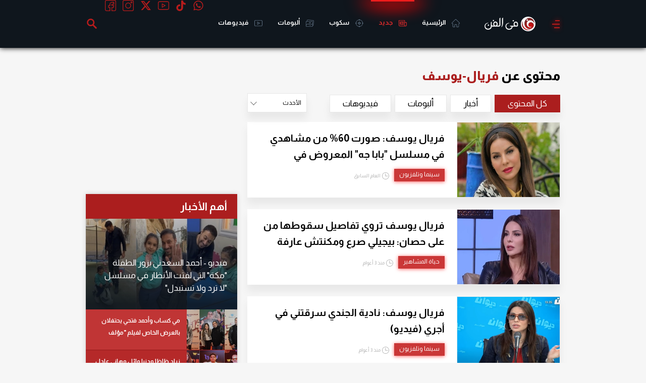

--- FILE ---
content_type: text/html; charset=utf-8
request_url: https://www.google.com/recaptcha/api2/aframe
body_size: 266
content:
<!DOCTYPE HTML><html><head><meta http-equiv="content-type" content="text/html; charset=UTF-8"></head><body><script nonce="BJiMybcbU1aPOghNEcoRGw">/** Anti-fraud and anti-abuse applications only. See google.com/recaptcha */ try{var clients={'sodar':'https://pagead2.googlesyndication.com/pagead/sodar?'};window.addEventListener("message",function(a){try{if(a.source===window.parent){var b=JSON.parse(a.data);var c=clients[b['id']];if(c){var d=document.createElement('img');d.src=c+b['params']+'&rc='+(localStorage.getItem("rc::a")?sessionStorage.getItem("rc::b"):"");window.document.body.appendChild(d);sessionStorage.setItem("rc::e",parseInt(sessionStorage.getItem("rc::e")||0)+1);localStorage.setItem("rc::h",'1768514825420');}}}catch(b){}});window.parent.postMessage("_grecaptcha_ready", "*");}catch(b){}</script></body></html>

--- FILE ---
content_type: text/html; charset=utf-8
request_url: https://www.google.com/recaptcha/api2/aframe
body_size: -269
content:
<!DOCTYPE HTML><html><head><meta http-equiv="content-type" content="text/html; charset=UTF-8"></head><body><script nonce="FsTdWRUpZ57ZCiHLMZ_93w">/** Anti-fraud and anti-abuse applications only. See google.com/recaptcha */ try{var clients={'sodar':'https://pagead2.googlesyndication.com/pagead/sodar?'};window.addEventListener("message",function(a){try{if(a.source===window.parent){var b=JSON.parse(a.data);var c=clients[b['id']];if(c){var d=document.createElement('img');d.src=c+b['params']+'&rc='+(localStorage.getItem("rc::a")?sessionStorage.getItem("rc::b"):"");window.document.body.appendChild(d);sessionStorage.setItem("rc::e",parseInt(sessionStorage.getItem("rc::e")||0)+1);localStorage.setItem("rc::h",'1768514825701');}}}catch(b){}});window.parent.postMessage("_grecaptcha_ready", "*");}catch(b){}</script></body></html>